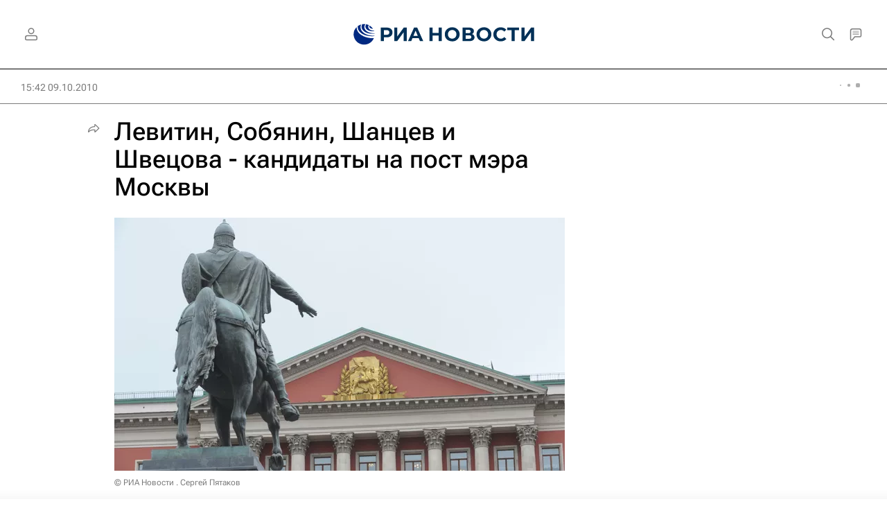

--- FILE ---
content_type: text/html
request_url: https://tns-counter.ru/nc01a**R%3Eundefined*rian_ru/ru/UTF-8/tmsec=rian_ru/857777476***
body_size: -71
content:
F8B37615697E9FA0X1769906080:F8B37615697E9FA0X1769906080